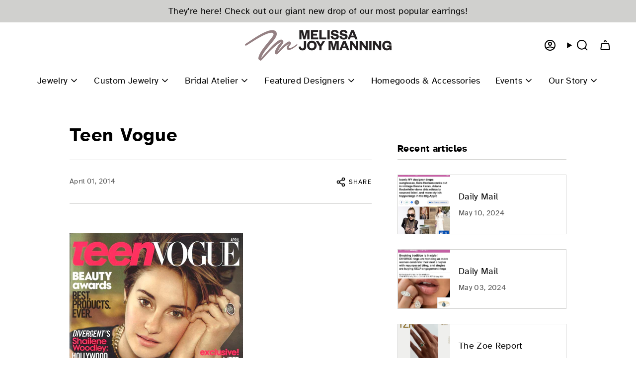

--- FILE ---
content_type: text/css
request_url: https://melissajoymanning.com/cdn/shop/t/32/assets/font-settings.css?v=73571991831172264161759333772
body_size: 523
content:
@font-face{font-family:Montserrat;font-weight:500;font-style:normal;font-display:swap;src:url(//melissajoymanning.com/cdn/fonts/montserrat/montserrat_n5.07ef3781d9c78c8b93c98419da7ad4fbeebb6635.woff2?h1=bWVsaXNzYWpveW1hbm5pbmcuY29t&h2=bWVsaXNzYS1qb3ktbWFubmluZy1qZXdlbHJ5LmFjY291bnQubXlzaG9waWZ5LmNvbQ&h3=bWVsaXNzYWpveW1hbm5pbmcubXlzaG9waWZ5LmNvbQ&hmac=6c377203937b4f1fa32d06ee7c6d3ac3ae76eb74e1fa00b5b4444d7d1cebb107) format("woff2"),url(//melissajoymanning.com/cdn/fonts/montserrat/montserrat_n5.adf9b4bd8b0e4f55a0b203cdd84512667e0d5e4d.woff?h1=bWVsaXNzYWpveW1hbm5pbmcuY29t&h2=bWVsaXNzYS1qb3ktbWFubmluZy1qZXdlbHJ5LmFjY291bnQubXlzaG9waWZ5LmNvbQ&h3=bWVsaXNzYWpveW1hbm5pbmcubXlzaG9waWZ5LmNvbQ&hmac=1f8aa148e4d5572631198a4a4789d1be5a28d801dc629d066c3301d589a3ba44) format("woff")}@font-face{font-family:Figtree;font-weight:400;font-style:normal;font-display:swap;src:url(//melissajoymanning.com/cdn/fonts/figtree/figtree_n4.3c0838aba1701047e60be6a99a1b0a40ce9b8419.woff2?h1=bWVsaXNzYWpveW1hbm5pbmcuY29t&h2=bWVsaXNzYS1qb3ktbWFubmluZy1qZXdlbHJ5LmFjY291bnQubXlzaG9waWZ5LmNvbQ&h3=bWVsaXNzYWpveW1hbm5pbmcubXlzaG9waWZ5LmNvbQ&hmac=ef06c43347e4fef28d474fde19b3c60a66b4eda91ca43beb50fcd18b5d531978) format("woff2"),url(//melissajoymanning.com/cdn/fonts/figtree/figtree_n4.c0575d1db21fc3821f17fd6617d3dee552312137.woff?h1=bWVsaXNzYWpveW1hbm5pbmcuY29t&h2=bWVsaXNzYS1qb3ktbWFubmluZy1qZXdlbHJ5LmFjY291bnQubXlzaG9waWZ5LmNvbQ&h3=bWVsaXNzYWpveW1hbm5pbmcubXlzaG9waWZ5LmNvbQ&hmac=f9ecea21ee17ee6a452d77e8ab23f8fe11bdebf9f556fc5386ea253346fc8264) format("woff")}@font-face{font-family:Figtree;font-weight:400;font-style:normal;font-display:swap;src:url(//melissajoymanning.com/cdn/fonts/figtree/figtree_n4.3c0838aba1701047e60be6a99a1b0a40ce9b8419.woff2?h1=bWVsaXNzYWpveW1hbm5pbmcuY29t&h2=bWVsaXNzYS1qb3ktbWFubmluZy1qZXdlbHJ5LmFjY291bnQubXlzaG9waWZ5LmNvbQ&h3=bWVsaXNzYWpveW1hbm5pbmcubXlzaG9waWZ5LmNvbQ&hmac=ef06c43347e4fef28d474fde19b3c60a66b4eda91ca43beb50fcd18b5d531978) format("woff2"),url(//melissajoymanning.com/cdn/fonts/figtree/figtree_n4.c0575d1db21fc3821f17fd6617d3dee552312137.woff?h1=bWVsaXNzYWpveW1hbm5pbmcuY29t&h2=bWVsaXNzYS1qb3ktbWFubmluZy1qZXdlbHJ5LmFjY291bnQubXlzaG9waWZ5LmNvbQ&h3=bWVsaXNzYWpveW1hbm5pbmcubXlzaG9waWZ5LmNvbQ&hmac=f9ecea21ee17ee6a452d77e8ab23f8fe11bdebf9f556fc5386ea253346fc8264) format("woff")}@font-face{font-family:Montserrat;font-weight:600;font-style:normal;font-display:swap;src:url(//melissajoymanning.com/cdn/fonts/montserrat/montserrat_n6.1326b3e84230700ef15b3a29fb520639977513e0.woff2?h1=bWVsaXNzYWpveW1hbm5pbmcuY29t&h2=bWVsaXNzYS1qb3ktbWFubmluZy1qZXdlbHJ5LmFjY291bnQubXlzaG9waWZ5LmNvbQ&h3=bWVsaXNzYWpveW1hbm5pbmcubXlzaG9waWZ5LmNvbQ&hmac=b8539a7797c60ead9c211cd2c487d03d84e8ae150308997d1db83619cc72c98a) format("woff2"),url(//melissajoymanning.com/cdn/fonts/montserrat/montserrat_n6.652f051080eb14192330daceed8cd53dfdc5ead9.woff?h1=bWVsaXNzYWpveW1hbm5pbmcuY29t&h2=bWVsaXNzYS1qb3ktbWFubmluZy1qZXdlbHJ5LmFjY291bnQubXlzaG9waWZ5LmNvbQ&h3=bWVsaXNzYWpveW1hbm5pbmcubXlzaG9waWZ5LmNvbQ&hmac=3df4672c9dcbcee41e7a46e6aee031ec976e34c25f551382e4039637fe9efd32) format("woff")}@font-face{font-family:Figtree;font-weight:500;font-style:normal;font-display:swap;src:url(//melissajoymanning.com/cdn/fonts/figtree/figtree_n5.3b6b7df38aa5986536945796e1f947445832047c.woff2?h1=bWVsaXNzYWpveW1hbm5pbmcuY29t&h2=bWVsaXNzYS1qb3ktbWFubmluZy1qZXdlbHJ5LmFjY291bnQubXlzaG9waWZ5LmNvbQ&h3=bWVsaXNzYWpveW1hbm5pbmcubXlzaG9waWZ5LmNvbQ&hmac=a95c5617af35a5222410901ab1946e7fc24d14bbe1a5b11d89c769a23a8120c6) format("woff2"),url(//melissajoymanning.com/cdn/fonts/figtree/figtree_n5.f26bf6dcae278b0ed902605f6605fa3338e81dab.woff?h1=bWVsaXNzYWpveW1hbm5pbmcuY29t&h2=bWVsaXNzYS1qb3ktbWFubmluZy1qZXdlbHJ5LmFjY291bnQubXlzaG9waWZ5LmNvbQ&h3=bWVsaXNzYWpveW1hbm5pbmcubXlzaG9waWZ5LmNvbQ&hmac=5589231b5e69ae06131b82630c1103d1a0d3e8cde91eb7360746ca650992e490) format("woff")}@font-face{font-family:Figtree;font-weight:400;font-style:italic;font-display:swap;src:url(//melissajoymanning.com/cdn/fonts/figtree/figtree_i4.89f7a4275c064845c304a4cf8a4a586060656db2.woff2?h1=bWVsaXNzYWpveW1hbm5pbmcuY29t&h2=bWVsaXNzYS1qb3ktbWFubmluZy1qZXdlbHJ5LmFjY291bnQubXlzaG9waWZ5LmNvbQ&h3=bWVsaXNzYWpveW1hbm5pbmcubXlzaG9waWZ5LmNvbQ&hmac=a7a502b89f9646abe77d4422d8e6565625657cceb706d3b0da8e95a2ae8d152a) format("woff2"),url(//melissajoymanning.com/cdn/fonts/figtree/figtree_i4.6f955aaaafc55a22ffc1f32ecf3756859a5ad3e2.woff?h1=bWVsaXNzYWpveW1hbm5pbmcuY29t&h2=bWVsaXNzYS1qb3ktbWFubmluZy1qZXdlbHJ5LmFjY291bnQubXlzaG9waWZ5LmNvbQ&h3=bWVsaXNzYWpveW1hbm5pbmcubXlzaG9waWZ5LmNvbQ&hmac=4947063c3470a4fe77ca46fa8e10108a34e48a4c87747702276e37af9ba5031d) format("woff")}@font-face{font-family:Figtree;font-weight:500;font-style:italic;font-display:swap;src:url(//melissajoymanning.com/cdn/fonts/figtree/figtree_i5.969396f679a62854cf82dbf67acc5721e41351f0.woff2?h1=bWVsaXNzYWpveW1hbm5pbmcuY29t&h2=bWVsaXNzYS1qb3ktbWFubmluZy1qZXdlbHJ5LmFjY291bnQubXlzaG9waWZ5LmNvbQ&h3=bWVsaXNzYWpveW1hbm5pbmcubXlzaG9waWZ5LmNvbQ&hmac=9ff42db1d7a19d6a27ee23f559624afd1e21d1d937caddc74e6b1963df8626f5) format("woff2"),url(//melissajoymanning.com/cdn/fonts/figtree/figtree_i5.93bc1cad6c73ca9815f9777c49176dfc9d2890dd.woff?h1=bWVsaXNzYWpveW1hbm5pbmcuY29t&h2=bWVsaXNzYS1qb3ktbWFubmluZy1qZXdlbHJ5LmFjY291bnQubXlzaG9waWZ5LmNvbQ&h3=bWVsaXNzYWpveW1hbm5pbmcubXlzaG9waWZ5LmNvbQ&hmac=7d02da5c92b3c218d58853facba4afad1a36acceb9df694a17dccc02f4466bd8) format("woff")}@font-face{font-family:Atkinson Regular;src:url(//melissajoymanning.com/cdn/shop/files/Atkinson-Regular.woff2?v=7160864414164821575) format("woff2"),url(//melissajoymanning.com/cdn/shop/files/Atkinson-Regular.woff?v=3196971551987548770) format("woff"),url(//melissajoymanning.com/cdn/shop/files/Atkinson-Regular.otf?v=10912937734120218649) format("opentype")}@font-face{font-family:Atkinson Bold;src:url(//melissajoymanning.com/cdn/shop/files/Atkinson-Bold.woff2?v=18358810008362372025) format("woff2"),url(//melissajoymanning.com/cdn/shop/files/Atkinson-Bold.woff?v=7651279324238400860) format("woff"),url(//melissajoymanning.com/cdn/shop/files/Atkinson-Bold.otf?v=3514498128453693465) format("opentype")}
/*# sourceMappingURL=/cdn/shop/t/32/assets/font-settings.css.map?v=73571991831172264161759333772 */


--- FILE ---
content_type: text/javascript
request_url: https://melissajoymanning.com/cdn/shop/t/32/compiled_assets/scripts.js?13635
body_size: 1014
content:
(function(){var __sections__={};(function(){for(var i=0,s=document.getElementById("sections-script").getAttribute("data-sections").split(",");i<s.length;i++)__sections__[s[i]]=!0})(),function(){if(__sections__.footer)try{const firstSectionImage=document.querySelector(".main-content > .shopify-section img");firstSectionImage&&(firstSectionImage.setAttribute("loading","eager"),firstSectionImage.setAttribute("fetchpriority","high"))}catch(e){console.error(e)}}(),function(){if(!(!__sections__["gemist-designer"]&&!window.DesignMode))try{const baseURL="https://mjm.gemist.co";window.onload=function(){var url=window.location.href,queryString=url.split("?")[1],iframeUrl=baseURL+"/designer/bands?"+queryString,iframe=document.getElementById("designer-iframe");iframe.src=iframeUrl,console.log("Starting designer setup");function onSwymLoadCallback(swat){if(_swat){console.log("Wishlist plus detected");let listConfig={lname:"Designs"};listId=null;let onSuccess=function(newList){console.log("Wishlist setup OK"),listId=newList.lid},onError=function(error){console.log("Error while setting up wishlist",error)};_swat.createList(listConfig,onSuccess,onError)}}window.SwymCallbacks||(window.SwymCallbacks=[]),window.SwymCallbacks.push(onSwymLoadCallback)},window.addEventListener("message",function(event){if(event.data)try{const message=JSON.parse(event.data);switch(console.log(message),message.type){case"buy":var id=message.product.Shopify.productVariant.split("/").slice(-1)[0],size=message.size;const items=[{id,quantity:1,properties:{Size:size}}];if(message.diamond.variantId!==void 0){let diamond={id:message.diamond.variantId.split("/").slice(-1)[0],quantity:1};items.push(diamond)}cart=window.cart||document.querySelector("cart-notification")||document.querySelector("cart-drawer"),fetch(window.Shopify.routes.root+"cart/add.js",{method:"POST",headers:{"Content-Type":"application/json"},body:JSON.stringify({items})}).then(response=>{cart&&typeof cart.getCart=="function"&&cart.getCart();var event2=new Event("theme:product:added");document.dispatchEvent(event2)}).catch(error=>{console.error("Error:",error)});break;case"favorite":var{id}=message.product;fetch(baseURL+"/api/products/"+id+"/shmetadata").then(response=>response.json()).then(data=>{var{productId,variantId,handle}=data;if(_swat&&listId){productId=String(productId.split("/").slice(-1)[0]),variantId=String(variantId.split("/").slice(-1)[0]),productUrl="https://"+String(Shopify.shop)+"/products/"+handle;var product2={epi:variantId,empi:productId,du:productUrl};console.log("Product info to wishlist",product2,listId);let onAddSuccess=function(addedListItem){console.log("Successfully added the Product to List")},onError=function(error){console.log("Error while adding the Product to the List",error)};_swat.addToList(listId,product2,onAddSuccess,onError)}else{var elementToSave=document.createElement("div");elementToSave.dataset.id=productId.split("/").slice(-1)[0],elementToSave.dataset.handle=handle}}).catch(error=>{console.error("Error:",error)});break;case"updateParams":var paramNames=message.paramNames,currentURL=new URL(window.location.href);paramNames.forEach(function(paramName){var paramValue=message[paramName];paramValue!==void 0&&currentURL.searchParams.set(paramName,paramValue)}),window.history.replaceState({},"",currentURL.toString());break;case"download":const downloadHref=message.downloadHref;downloadHref&&window.open(downloadHref,"_blank");break;case"copywindowlocation":var windowLocation=window.location.href;navigator.clipboard.writeText(windowLocation).then(function(){console.log("Window location copied to clipboard successfully")}).catch(function(error){console.error("Failed to copy window location to clipboard:",error)});break;case"sendemail":let{emailContent,subject,recipient}=message;const currentPageLink=window.location.href;emailContent=emailContent.replace("{{currentPageLink}}",currentPageLink);const mailtoLink=`mailto:${recipient}?subject=${encodeURIComponent(subject)}&body=${encodeURIComponent(emailContent)}`;mailtoLink&&window.open(mailtoLink,"_blank");break;case"requestfullscreen":document.querySelector("#designer-iframe").requestFullscreen();break;default:break}}catch{}},!1),document.addEventListener("DOMContentLoaded",function(){const isMobile=/iPhone|iPad|iPod|Android/i.test(navigator.userAgent);console.log("isMobile",isMobile);const designerIFrameContainerElement=document.querySelector(".designer-iframe-container"),designerIFrameElement=document.querySelector("#designer-iframe");new ResizeObserver(function(entries){let height=entries[0].contentRect.height;if(designerIFrameContainerElement!==null&&designerIFrameElement!==null&&height){const heigthValueString=isMobile?`calc(100vh - ${height}px)`:`calc(100vh - ${height}px)`;console.log("Height value string",heightValueString),designerIFrameContainerElement.style.height=heigthValueString,designerIFrameElement.style.height=heigthValueString}}).observe(document.querySelector(".header-sections"))})}catch(e){console.error(e)}}()})();
//# sourceMappingURL=/cdn/shop/t/32/compiled_assets/scripts.js.map?13635=
